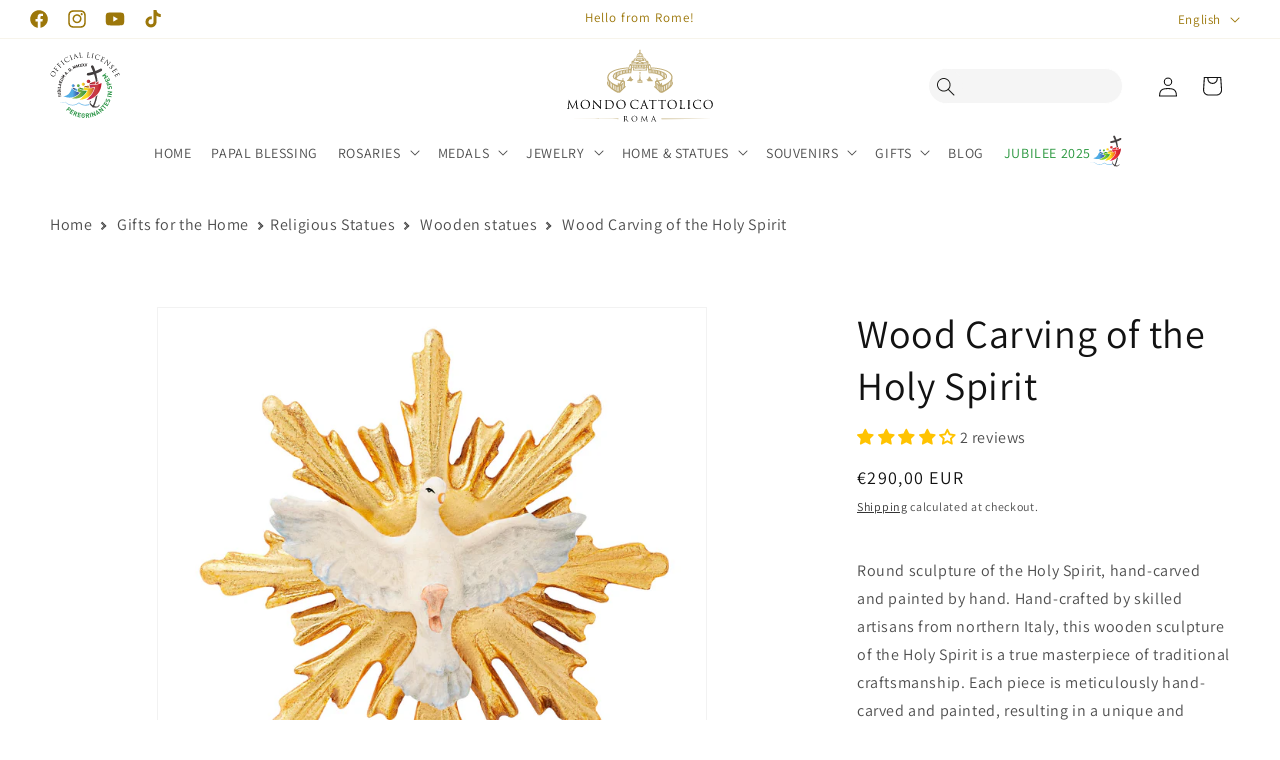

--- FILE ---
content_type: text/css
request_url: https://www.mondocattolico.com/cdn/shop/t/37/assets/magecloud.css?v=78502389597051136561764870721
body_size: 2435
content:
.header__inline-menu.header__inline-menu-logo{display:grid;grid-template-columns:1fr 90px 1fr;column-gap:5px;width:100%;align-items:center}.header__inline-menu-logo .header__menu-item{padding:1rem}.header__inline-menu-logo summary.list-menu__item{padding-right:2.2rem}.mg-header-nav--left{justify-content:flex-end!important;flex-wrap:nowrap}.mg-header-nav--right{justify-content:start!important;flex-wrap:nowrap}.mg-header-nav__logo-wrap{position:relative}.shopify-section-header-hidden .mg-header-nav__logo{opacity:0;visibility:hidden;transform:translateY(-100%)}.mg-header-nav__logo{position:absolute;transform:translateY(-54%);transition:all .2s ease-in-out}.mg-header-nav__logo .header__heading-link{padding:0}@media screen and (min-width: 990px){.header--has-menu:not(.header--middle-left){padding-bottom:0}}@media screen and (max-width: 1200px){.header__inline-menu.header__inline-menu-logo .header__menu-item{font-size:1.1rem;padding:.8rem}.header__inline-menu.header__inline-menu-logo summary.list-menu__item.header__menu-item{padding-right:2rem}.header__inline-menu.header__inline-menu-logo summary .icon-caret{height:.4rem}}.mg-search-full .field:after,.mg-search-full .field:before,.mg-search-full .field:hover:after,.mg-search-full .search__input,.mg-search-full .predictive-search{border-radius:5px}.mg-search-full .predictive-search{margin-top:3px;border-top-width:var(--popup-border-width);border-top-style:solid;border-top-color:rgba(var(--color-foreground),var(--popup-border-opacity))}.mg-search-full .field__input{height:4rem}@media screen and (max-width: 989px){.header__inline-menu.header__inline-menu-logo{display:none}.hide-mobile{display:none!important}}@media screen and (min-width: 990px){.visually-hidden_desktop{position:absolute;width:1px;height:1px;margin:-1px;border:0;padding:0;white-space:nowrap;clip-path:inset(100%);clip:rect(0 0 0 0);overflow:hidden}.hide-desktop{display:none!important}}.slideshow__text-wrapper.banner__content{z-index:1}.slideshow__controls.slider-controls-absolute{position:absolute;z-index:2;width:calc(100% - 10rem);bottom:0;background-color:#ffffffb3}@media screen and (max-width: 750px){.slideshow__controls.slider-controls-absolute{width:calc(100% - 3rem)}.slideshow__controls.slider-controls-absolute_full,.slideshow__controls.slider-controls-absolute,.slideshow__controls.slider-controls-absolute_full .slider-button,.slideshow__controls.slider-controls-absolute .slider-button{max-height:35px}}.slideshow__controls.slider-controls-absolute_full{position:absolute;z-index:2;width:100%;bottom:0;background-color:#ffffffb3}.js-slider-slick .slick-prev,.js-slider-slick .slick-next{top:37%}.js-slider-slick .slick-prev:before{content:"\2039";color:rgba(var(--color-foreground),.75);font-size:30px}.js-slider-slick .card-wrapper{padding:0 calc(var(--grid-desktop-horizontal-spacing) / 2)}.js-slider-slick .slick-next:before{content:"\203a";color:rgba(var(--color-foreground),.75);font-size:30px}.glider-next,.glider-prev{background-color:transparent}.glider-prev:before{content:"\2039";color:rgba(var(--color-foreground),.75);font-size:30px}.glider-next:before{content:"\203a";color:rgba(var(--color-foreground),.75);font-size:30px}slider-component .glider-prev{left:25px}slider-component .glider-next{right:25px}@media screen and (max-width: 767px){slider-component .glider-prev,slider-component .glider-next{display:none}}.product-option.bundle_id{display:none}body .jdgm-all-reviews-page__title{margin-top:35px}.pdf-modal{display:none;position:fixed;top:0;left:0;width:100%;height:100%;background-color:#000c;z-index:9999;margin:0!important}.pdf-modal-content{position:absolute;max-width:100%;height:100%;margin:50px 30px;padding:0;top:0;left:0;bottom:0;right:0}.pdf-modal-close{position:absolute;top:0;right:0;font-size:40px;color:#ccc;border:none;background-color:transparent;cursor:pointer}.pdf-modal-close svg{fill:#fff;width:40px;height:40px}.pdf-iframe{width:100%;left:50%;transform:translate(-50%);position:absolute;top:0;bottom:0;height:89vh;margin:0 auto;max-width:1100px}.jdgm-verified-badge{height:150px}.cart__note_icon{display:flex;width:35px;height:35px}.cart__note-date{font-size:14px;line-height:120%;margin:0;padding-top:40px}@media screen and (min-width: 750px){.cart__footer .cart__note-wrap{width:40rem}}body .smartbanner__icon{width:50px;height:50px;background-size:50px 50px;top:7px}body .smartbanner{height:60px}body .smartbanner__info{top:5px;height:54px}body .smartbanner__info__description{padding-top:0}body .smartbanner__button{font-size:16px;top:18px}.ly-switcher-wrapper.fixed.bottom_right,.ly-switcher-wrapper.absolute.bottom_right{display:none}.list-social__app.footer__list-social{width:100%}.footer__content-top{padding-bottom:2rem}.footer-block__newsletter{order:-3}.footer__follow-on-shop{order:-1}.footer__list-social:not(.list-social__app){order:-2}.list-social__app .list-social__link{padding:5px 8px}.list-social__app .list-social__item:last-of-type .list-social__link{padding-right:0}.product-popup-modal__opener{width:100%;margin:5px 0!important}.product-popup-modal__button{width:100%;display:flex;align-items:center;gap:5px}body .banner:after,body .banner__media:after{z-index:0}body .ly-is-dropup .ly-custom-dropdown-list{bottom:auto}@media screen and (min-width: 750px){body .footer-block--newsletter{flex-wrap:wrap}}.h2-look{font-size:calc(var(--font-heading-scale) * 1.8rem);display:block;margin-bottom:2rem}.footer-selector-title{display:block;margin-top:10px}.header-localization .localization-form__select.link:focus-visible{outline:none;outline-offset:unset;box-shadow:none}@media screen and (max-width: 989px){.localization-wrapper{position:absolute;right:5px;top:0;background:rgb(var(--color-background));z-index:3}.collection-hero__description{display:none}.collection-desc-mobile{margin-top:30px;margin-bottom:30px}}.alt-logo-header{grid-area:left-icons}@media screen and (min-width: 990px){.alt-logo-header{width:70px;margin-top:10px}}@media screen and (max-width: 749px){.collection-desc-mobile{padding:0 1.5rem}.mobile-search-wrap{padding:0 1.5rem 1.5rem}}@media only screen and (min-width: 750px) and (max-width: 990px){.collection-desc-mobile{padding:0 5rem}.mobile-search-wrap{padding:0 5rem 5rem}}@media screen and (max-width: 989px){.alt-logo-header-ab{position:absolute;width:30px;margin-left:25px;margin-top:5px}.alt-logo-header{display:none}.header__search{display:none!important}.mobile-search-field:after{box-shadow:unset!important}.mobile-search-field:before{box-shadow:unset!important;border:1px solid white;border-radius:100px}.mobile-search-input{background-color:#f5f5f5}.mobile-search-field label{margin-left:20px}}@media screen and (min-width: 990px){.alt-logo-header-ab,.mobile-search-wrap,.menu-item-jubilee-2025,.collection-desc-mobile{display:none}}.collection-desc-mobile p{font-size:12px;font-style:normal;font-weight:400;line-height:normal}.col-desc-mob-title{display:block;font-size:26px;font-style:normal;font-weight:400;line-height:normal;margin-bottom:20px}.header>.header__search{grid-area:icons;justify-self:center}.search-input-right-wrap{display:block;margin-top:4px}.search-input-right{border-radius:24px;border:1px solid white;background-color:#f5f5f5;padding:10px 0 9px 2px;width:190px;text-decoration:none}input[type=search]::-webkit-search-decoration,input[type=search]::-webkit-search-cancel-button,input[type=search]::-webkit-search-results-button,input[type=search]::-webkit-search-results-decoration{-webkit-appearance:none}.search-input-right:hover{background-color:#e4e4e4}.search-input-right::placeholder{padding-left:35px;font-size:1.6rem;font-family:var(--font-body-family),serif;letter-spacing:.06rem;z-index:10}.search-input-icon{position:absolute;top:5px;padding:5px;border-radius:24px;background-color:#f5f5f5}.search-input-icon:hover{background-color:#c8c8c8}@media screen and (max-width: 989px){.predictive-search__item{padding:.4rem 2rem!important}#HeaderDrawer-jubilee-2025{padding:0 3rem}.search-input-right::placeholder{padding-left:10px}}.jubilee-color{color:#27963c}@media screen and (min-width: 990px){.header__search{margin-right:50px}.jubilee-2025-logo-wrap{position:relative}.jubilee-2025-logo-wrap svg{position:relative;margin-left:-5px}.jubilee-position{margin-top:-13px}.list-menu__item{padding:1.1rem 1rem 0}.header__menu-item .icon-caret{top:unset}.menu-drawer__menu-item svg{display:none}}.ppb-area::placeholder{opacity:1!important;color:#a6a6a6}.search-input-wrap:after,.search-input-wrap:hover.search-input-wrap:after,.mobile-search-input{border-radius:100px!important;box-shadow:unset!important;border:1px solid white}.search-input-wrap:before{border-radius:100px;box-shadow:unset!important}.search-input-custom:focus{box-shadow:unset!important;border-radius:100px}.search-input-custom{background-color:#f5f5f5;border-radius:100px;padding-left:40px!important}.search__button .icon{z-index:2}.search-button-custom{right:700px!important}.search-button-custom:focus{display:none}div.search-modal__content.search-modal__content-bottom>predictive-search>form>div.field.search-input-wrap>label{margin-left:20px}.mobile-search-wrap{background-color:#fff}.ppb-area::placeholder{opacity:1!important}.mobile-search-field{position:relative;cursor:pointer;scroll-margin-top:10px}#lens-icon{position:absolute;left:12px;top:50%;transform:translateY(-50%);z-index:2;width:2.4rem}.search__input{padding-left:40px!important}.footer-block--menu .accordion-icon{transition:transform .3s ease;width:16px;height:16px;display:flex;align-items:center;justify-content:center;font-weight:400}.footer-block--menu .accordion-icon:before{content:"";width:16px;height:16px;background-image:url('data:image/svg+xml;utf8,<svg viewBox="0 0 24 24" fill="none" xmlns="http://www.w3.org/2000/svg"><path d="M1.875 7.438 12 17.563 22.125 7.438" stroke="%23c7c7c7" stroke-width="2.75"></path></svg>');background-repeat:no-repeat;background-position:center;background-size:contain;display:block;transform:rotate(0);transition:transform .3s ease}.footer-block--menu .accordion-icon.open:before{transform:rotate(180deg)}@media screen and (max-width: 768px){.footer-block--menu{border-bottom:1px solid #dddddd;padding:0!important;margin:0!important}.footer-block--menu:last-child{border-bottom:none!important}.footer-block--menu .footer-block__heading{display:flex!important;justify-content:space-between!important;align-items:center!important;cursor:pointer!important;padding:16px 0!important;margin:0!important;transition:color .3s ease;position:relative;font-weight:500}.footer-block--menu .footer-block__details-content{max-height:0!important;overflow:hidden!important;transition:max-height .4s ease!important;padding-bottom:0!important;margin-bottom:0!important}.footer-block--menu .footer-block__details-content.open{max-height:500px!important;padding-bottom:16px!important}.footer-block:not(.footer-block--menu)+.footer-block:not(.footer-block--menu){border-top:1px solid #dddddd;padding-top:16px}.footer-block__details-content .list-menu__item--link{padding:.5rem 0!important}}@media screen and (min-width: 769px){.footer-block--menu .accordion-icon{display:none!important}.footer-block--menu .footer-block__details-content{max-height:none!important;overflow:visible!important}.footer-block--menu{border-bottom:none!important}}#jm-badge-wrapper{margin-top:30px}.variant-accordion{border-top:1px solid #e5e5e5;border-bottom:1px solid #e5e5e5}.variant-accordion__header{display:flex;justify-content:space-between;align-items:center;padding:15px 0;background:transparent;cursor:pointer;border:none;width:100%;text-align:left;transition:all .2s ease}.one-variant-title{max-width:100%!important;text-transform:uppercase}.variant-accordion__title{display:flex;align-items:center;gap:12px;font-size:16px;font-weight:500;color:#333}.variant-accordion__icon{transition:transform .3s ease;width:10px;height:10px;color:#666}.variant-accordion.is-open .variant-accordion__icon{transform:rotate(180deg)}.variant-accordion__content{overflow:hidden;transition:max-height .3s ease-out;max-height:0;line-height:normal}.variant-accordion.is-open .variant-accordion__content{max-height:1000px;transition:max-height .4s ease-in}.variant-option:last-child{margin-bottom:0;padding-bottom:15px}.variant-option__name{font-weight:600;margin-bottom:4px;color:#333;font-size:14px}.variant-option__values{color:#666;font-size:14px;line-height:1.4}.variant-option__value{display:inline}@media (min-width: 768px){.variant-accordion--desktop-open .variant-accordion__content{max-height:1000px}.variant-accordion--desktop-open .variant-accordion__icon{transform:rotate(180deg)}.variant-accordion--desktop-open:not(.is-open) .variant-accordion__content{max-height:0}.variant-accordion--desktop-open:not(.is-open) .variant-accordion__icon{transform:rotate(0)}}@media (max-width: 767px){.variant-accordion__content{max-height:0}.variant-accordion.is-open .variant-accordion__content{max-height:1000px}}.variant-list-bullet{font-size:20px;margin:0 5px;font-weight:700}#ProductPopup-variant_picker{margin-top:-15px}
/*# sourceMappingURL=/cdn/shop/t/37/assets/magecloud.css.map?v=78502389597051136561764870721 */


--- FILE ---
content_type: text/css
request_url: https://www.mondocattolico.com/cdn/shop/t/37/assets/langify-flags.css?v=46376064583014997001713302211
body_size: -252
content:
.ly-flag-icon-en {
background-image: url("data:image/svg+xml,%3Csvg xmlns='http://www.w3.org/2000/svg' viewBox='0 0 640 480'%3E%3Cpath fill='%23012169' d='M0 0h640v480H0z'/%3E%3Cpath fill='%23FFF' d='m75 0 244 181L562 0h78v62L400 241l240 178v61h-80L320 301 81 480H0v-60l239-178L0 64V0h75z'/%3E%3Cpath fill='%23C8102E' d='m424 281 216 159v40L369 281h55zm-184 20 6 35L54 480H0l240-179zM640 0v3L391 191l2-44L590 0h50zM0 0l239 176h-60L0 42V0z'/%3E%3Cpath fill='%23FFF' d='M241 0v480h160V0H241zM0 160v160h640V160H0z'/%3E%3Cpath fill='%23C8102E' d='M0 193v96h640v-96H0zM273 0v480h96V0h-96z'/%3E%3C/svg%3E");
}
.ly-flag-icon-it {
background-image: url("data:image/svg+xml,%3Csvg xmlns='http://www.w3.org/2000/svg' viewBox='0 0 640 480'%3E%3Cg fill-rule='evenodd' stroke-width='1pt'%3E%3Cpath fill='%23fff' d='M0 0h640v480H0z'/%3E%3Cpath fill='%23009246' d='M0 0h213.3v480H0z'/%3E%3Cpath fill='%23ce2b37' d='M426.7 0H640v480H426.7z'/%3E%3C/g%3E%3C/svg%3E");

}
.ly-flag-icon-es {
background-image: url("data:image/svg+xml,%3Csvg xmlns='http://www.w3.org/2000/svg' viewBox='0 0 70 44.8' version='1.0'%3E%3Cpath style='fill:%23c60b1e' d='M.354 33.943h70v11.2h-70z' transform='translate(-.354 -.343)'/%3E%3Cpath style='fill:%23ffc400' d='M.354 11.543h70v22.4h-70z' transform='translate(-.354 -.343)'/%3E%3Cpath style='fill:%23c60b1e' d='M.354.343h70v11.2h-70z' transform='translate(-.354 -.343)'/%3E%3C/svg%3E");
}

--- FILE ---
content_type: text/javascript
request_url: https://www.mondocattolico.com/cdn/shop/files/pandectes-rules.js?v=12928198265011091151
body_size: 5492
content:
window.PandectesRulesSettings={"store":{"id":62779916543,"adminMode":false,"headless":false,"storefrontRootDomain":"","checkoutRootDomain":"","storefrontAccessToken":""},"banner":{"revokableTrigger":false,"cookiesBlockedByDefault":"-1","hybridStrict":true,"isActive":true},"geolocation":{"brOnly":false,"caOnly":false,"chOnly":false,"euOnly":false,"jpOnly":false,"thOnly":false,"zaOnly":false,"canadaOnly":false,"globalVisibility":true},"blocker":{"isActive":false,"googleConsentMode":{"isActive":true,"id":"","analyticsId":"","adwordsId":"","adStorageCategory":4,"analyticsStorageCategory":2,"functionalityStorageCategory":1,"personalizationStorageCategory":1,"securityStorageCategory":0,"customEvent":false,"redactData":false,"urlPassthrough":false,"dataLayerProperty":"dataLayer","waitForUpdate":2000,"useNativeChannel":false},"facebookPixel":{"isActive":false,"id":"","ldu":false},"microsoft":{},"rakuten":{"isActive":false,"cmp":false,"ccpa":false},"gpcIsActive":false,"klaviyoIsActive":false,"defaultBlocked":7,"patterns":{"whiteList":[],"blackList":{"1":[],"2":[],"4":[],"8":[]},"iframesWhiteList":[],"iframesBlackList":{"1":[],"2":[],"4":[],"8":[]},"beaconsWhiteList":[],"beaconsBlackList":{"1":[],"2":[],"4":[],"8":[]}}}};!function(){"use strict";window.PandectesRules=window.PandectesRules||{},window.PandectesRules.manualBlacklist={1:[],2:[],4:[]},window.PandectesRules.blacklistedIFrames={1:[],2:[],4:[]},window.PandectesRules.blacklistedCss={1:[],2:[],4:[]},window.PandectesRules.blacklistedBeacons={1:[],2:[],4:[]};var e="javascript/blocked";function t(e){return new RegExp(e.replace(/[/\\.+?$()]/g,"\\$&").replace("*","(.*)"))}var n=function(e){var t=arguments.length>1&&void 0!==arguments[1]?arguments[1]:"log";new URLSearchParams(window.location.search).get("log")&&console[t]("PandectesRules: ".concat(e))};function a(e){var t=document.createElement("script");t.async=!0,t.src=e,document.head.appendChild(t)}function r(e,t){(null==t||t>e.length)&&(t=e.length);for(var n=0,a=Array(t);n<t;n++)a[n]=e[n];return a}function o(e,t,n){return(t=function(e){var t=function(e,t){if("object"!=typeof e||!e)return e;var n=e[Symbol.toPrimitive];if(void 0!==n){var a=n.call(e,t||"default");if("object"!=typeof a)return a;throw new TypeError("@@toPrimitive must return a primitive value.")}return("string"===t?String:Number)(e)}(e,"string");return"symbol"==typeof t?t:t+""}(t))in e?Object.defineProperty(e,t,{value:n,enumerable:!0,configurable:!0,writable:!0}):e[t]=n,e}function i(e,t){var n=Object.keys(e);if(Object.getOwnPropertySymbols){var a=Object.getOwnPropertySymbols(e);t&&(a=a.filter((function(t){return Object.getOwnPropertyDescriptor(e,t).enumerable}))),n.push.apply(n,a)}return n}function s(e){for(var t=1;t<arguments.length;t++){var n=null!=arguments[t]?arguments[t]:{};t%2?i(Object(n),!0).forEach((function(t){o(e,t,n[t])})):Object.getOwnPropertyDescriptors?Object.defineProperties(e,Object.getOwnPropertyDescriptors(n)):i(Object(n)).forEach((function(t){Object.defineProperty(e,t,Object.getOwnPropertyDescriptor(n,t))}))}return e}function c(e,t){return function(e){if(Array.isArray(e))return e}(e)||function(e,t){var n=null==e?null:"undefined"!=typeof Symbol&&e[Symbol.iterator]||e["@@iterator"];if(null!=n){var a,r,o,i,s=[],c=!0,l=!1;try{if(o=(n=n.call(e)).next,0===t){if(Object(n)!==n)return;c=!1}else for(;!(c=(a=o.call(n)).done)&&(s.push(a.value),s.length!==t);c=!0);}catch(e){l=!0,r=e}finally{try{if(!c&&null!=n.return&&(i=n.return(),Object(i)!==i))return}finally{if(l)throw r}}return s}}(e,t)||d(e,t)||function(){throw new TypeError("Invalid attempt to destructure non-iterable instance.\nIn order to be iterable, non-array objects must have a [Symbol.iterator]() method.")}()}function l(e){return function(e){if(Array.isArray(e))return r(e)}(e)||function(e){if("undefined"!=typeof Symbol&&null!=e[Symbol.iterator]||null!=e["@@iterator"])return Array.from(e)}(e)||d(e)||function(){throw new TypeError("Invalid attempt to spread non-iterable instance.\nIn order to be iterable, non-array objects must have a [Symbol.iterator]() method.")}()}function d(e,t){if(e){if("string"==typeof e)return r(e,t);var n={}.toString.call(e).slice(8,-1);return"Object"===n&&e.constructor&&(n=e.constructor.name),"Map"===n||"Set"===n?Array.from(e):"Arguments"===n||/^(?:Ui|I)nt(?:8|16|32)(?:Clamped)?Array$/.test(n)?r(e,t):void 0}}var u=window.PandectesRulesSettings||window.PandectesSettings,f=!(void 0===window.dataLayer||!Array.isArray(window.dataLayer)||!window.dataLayer.some((function(e){return"pandectes_full_scan"===e.event}))),g=function(){var e,t=arguments.length>0&&void 0!==arguments[0]?arguments[0]:"_pandectes_gdpr",n=("; "+document.cookie).split("; "+t+"=");if(n.length<2)e={};else{var a=n.pop().split(";");e=window.atob(a.shift())}var r=function(e){try{return JSON.parse(e)}catch(e){return!1}}(e);return!1!==r?r:e}(),p=u.banner.isActive,h=u.blocker,y=h.defaultBlocked,v=h.patterns,w=g&&null!==g.preferences&&void 0!==g.preferences?g.preferences:null,m=f?0:p?null===w?y:w:0,b={1:!(1&m),2:!(2&m),4:!(4&m)},k=v.blackList,_=v.whiteList,S=v.iframesBlackList,L=v.iframesWhiteList,A=v.beaconsBlackList,C=v.beaconsWhiteList,P={blackList:[],whiteList:[],iframesBlackList:{1:[],2:[],4:[],8:[]},iframesWhiteList:[],beaconsBlackList:{1:[],2:[],4:[],8:[]},beaconsWhiteList:[]};[1,2,4].map((function(e){var n;b[e]||((n=P.blackList).push.apply(n,l(k[e].length?k[e].map(t):[])),P.iframesBlackList[e]=S[e].length?S[e].map(t):[],P.beaconsBlackList[e]=A[e].length?A[e].map(t):[])})),P.whiteList=_.length?_.map(t):[],P.iframesWhiteList=L.length?L.map(t):[],P.beaconsWhiteList=C.length?C.map(t):[];var E={scripts:[],iframes:{1:[],2:[],4:[]},beacons:{1:[],2:[],4:[]},css:{1:[],2:[],4:[]}},O=function(t,n){return t&&(!n||n!==e)&&(!P.blackList||P.blackList.some((function(e){return e.test(t)})))&&(!P.whiteList||P.whiteList.every((function(e){return!e.test(t)})))},T=function(e,t){var n=P.iframesBlackList[t],a=P.iframesWhiteList;return e&&(!n||n.some((function(t){return t.test(e)})))&&(!a||a.every((function(t){return!t.test(e)})))},B=function(e,t){var n=P.beaconsBlackList[t],a=P.beaconsWhiteList;return e&&(!n||n.some((function(t){return t.test(e)})))&&(!a||a.every((function(t){return!t.test(e)})))},I=new MutationObserver((function(e){for(var t=0;t<e.length;t++)for(var n=e[t].addedNodes,a=0;a<n.length;a++){var r=n[a],o=r.dataset&&r.dataset.cookiecategory;if(1===r.nodeType&&"LINK"===r.tagName){var i=r.dataset&&r.dataset.href;if(i&&o)switch(o){case"functionality":case"C0001":E.css[1].push(i);break;case"performance":case"C0002":E.css[2].push(i);break;case"targeting":case"C0003":E.css[4].push(i)}}}})),j=new MutationObserver((function(t){for(var a=0;a<t.length;a++)for(var r=t[a].addedNodes,o=function(){var t=r[i],a=t.src||t.dataset&&t.dataset.src,o=t.dataset&&t.dataset.cookiecategory;if(1===t.nodeType&&"IFRAME"===t.tagName){if(a){var s=!1;T(a,1)||"functionality"===o||"C0001"===o?(s=!0,E.iframes[1].push(a)):T(a,2)||"performance"===o||"C0002"===o?(s=!0,E.iframes[2].push(a)):(T(a,4)||"targeting"===o||"C0003"===o)&&(s=!0,E.iframes[4].push(a)),s&&(t.removeAttribute("src"),t.setAttribute("data-src",a))}}else if(1===t.nodeType&&"IMG"===t.tagName){if(a){var c=!1;B(a,1)?(c=!0,E.beacons[1].push(a)):B(a,2)?(c=!0,E.beacons[2].push(a)):B(a,4)&&(c=!0,E.beacons[4].push(a)),c&&(t.removeAttribute("src"),t.setAttribute("data-src",a))}}else if(1===t.nodeType&&"SCRIPT"===t.tagName){var l=t.type,d=!1;if(O(a,l)?(n("rule blocked: ".concat(a)),d=!0):a&&o?n("manually blocked @ ".concat(o,": ").concat(a)):o&&n("manually blocked @ ".concat(o,": inline code")),d){E.scripts.push([t,l]),t.type=e;var u=function(n){t.getAttribute("type")===e&&n.preventDefault(),t.removeEventListener("beforescriptexecute",u)};t.addEventListener("beforescriptexecute",u),t.parentElement&&t.parentElement.removeChild(t)}}},i=0;i<r.length;i++)o()})),R=document.createElement,U={src:Object.getOwnPropertyDescriptor(HTMLScriptElement.prototype,"src"),type:Object.getOwnPropertyDescriptor(HTMLScriptElement.prototype,"type")};window.PandectesRules.unblockCss=function(e){var t=E.css[e]||[];t.length&&n("Unblocking CSS for ".concat(e)),t.forEach((function(e){var t=document.querySelector('link[data-href^="'.concat(e,'"]'));t.removeAttribute("data-href"),t.href=e})),E.css[e]=[]},window.PandectesRules.unblockIFrames=function(e){var t=E.iframes[e]||[];t.length&&n("Unblocking IFrames for ".concat(e)),P.iframesBlackList[e]=[],t.forEach((function(e){var t=document.querySelector('iframe[data-src^="'.concat(e,'"]'));t.removeAttribute("data-src"),t.src=e})),E.iframes[e]=[]},window.PandectesRules.unblockBeacons=function(e){var t=E.beacons[e]||[];t.length&&n("Unblocking Beacons for ".concat(e)),P.beaconsBlackList[e]=[],t.forEach((function(e){var t=document.querySelector('img[data-src^="'.concat(e,'"]'));t.removeAttribute("data-src"),t.src=e})),E.beacons[e]=[]},window.PandectesRules.unblockInlineScripts=function(e){var t=1===e?"functionality":2===e?"performance":"targeting",a=document.querySelectorAll('script[type="javascript/blocked"][data-cookiecategory="'.concat(t,'"]'));n("unblockInlineScripts: ".concat(a.length," in ").concat(t)),a.forEach((function(e){var t=document.createElement("script");t.type="text/javascript",e.hasAttribute("src")?t.src=e.getAttribute("src"):t.textContent=e.textContent,document.head.appendChild(t),e.parentNode.removeChild(e)}))},window.PandectesRules.unblockInlineCss=function(e){var t=1===e?"functionality":2===e?"performance":"targeting",a=document.querySelectorAll('link[data-cookiecategory="'.concat(t,'"]'));n("unblockInlineCss: ".concat(a.length," in ").concat(t)),a.forEach((function(e){e.href=e.getAttribute("data-href")}))},window.PandectesRules.unblock=function(e){e.length<1?(P.blackList=[],P.whiteList=[],P.iframesBlackList=[],P.iframesWhiteList=[]):(P.blackList&&(P.blackList=P.blackList.filter((function(t){return e.every((function(e){return"string"==typeof e?!t.test(e):e instanceof RegExp?t.toString()!==e.toString():void 0}))}))),P.whiteList&&(P.whiteList=[].concat(l(P.whiteList),l(e.map((function(e){if("string"==typeof e){var n=".*"+t(e)+".*";if(P.whiteList.every((function(e){return e.toString()!==n.toString()})))return new RegExp(n)}else if(e instanceof RegExp&&P.whiteList.every((function(t){return t.toString()!==e.toString()})))return e;return null})).filter(Boolean)))));var a=0;l(E.scripts).forEach((function(e,t){var n=c(e,2),r=n[0],o=n[1];if(function(e){var t=e.getAttribute("src");return P.blackList&&P.blackList.every((function(e){return!e.test(t)}))||P.whiteList&&P.whiteList.some((function(e){return e.test(t)}))}(r)){for(var i=document.createElement("script"),s=0;s<r.attributes.length;s++){var l=r.attributes[s];"src"!==l.name&&"type"!==l.name&&i.setAttribute(l.name,r.attributes[s].value)}i.setAttribute("src",r.src),i.setAttribute("type",o||"application/javascript"),document.head.appendChild(i),E.scripts.splice(t-a,1),a++}})),0==P.blackList.length&&0===P.iframesBlackList[1].length&&0===P.iframesBlackList[2].length&&0===P.iframesBlackList[4].length&&0===P.beaconsBlackList[1].length&&0===P.beaconsBlackList[2].length&&0===P.beaconsBlackList[4].length&&(n("Disconnecting observers"),j.disconnect(),I.disconnect())};var D=u.store,N=D.adminMode,M=D.headless,z=D.storefrontRootDomain,x=D.checkoutRootDomain,F=D.storefrontAccessToken,q=u.banner.isActive,W=u.blocker.defaultBlocked;q&&function(e){if(window.Shopify&&window.Shopify.customerPrivacy)e();else{var t=null;window.Shopify&&window.Shopify.loadFeatures&&window.Shopify.trackingConsent?e():t=setInterval((function(){window.Shopify&&window.Shopify.loadFeatures&&(clearInterval(t),window.Shopify.loadFeatures([{name:"consent-tracking-api",version:"0.1"}],(function(t){t?n("Shopify.customerPrivacy API - failed to load"):(n("shouldShowBanner() -> ".concat(window.Shopify.trackingConsent.shouldShowBanner()," | saleOfDataRegion() -> ").concat(window.Shopify.trackingConsent.saleOfDataRegion())),e())})))}),10)}}((function(){!function(){var e=window.Shopify.trackingConsent;if(!1!==e.shouldShowBanner()||null!==w||7!==W)try{var t=N&&!(window.Shopify&&window.Shopify.AdminBarInjector),a={preferences:!(1&m)||f||t,analytics:!(2&m)||f||t,marketing:!(4&m)||f||t};M&&(a.headlessStorefront=!0,a.storefrontRootDomain=null!=z&&z.length?z:window.location.hostname,a.checkoutRootDomain=null!=x&&x.length?x:"checkout.".concat(window.location.hostname),a.storefrontAccessToken=null!=F&&F.length?F:""),e.firstPartyMarketingAllowed()===a.marketing&&e.analyticsProcessingAllowed()===a.analytics&&e.preferencesProcessingAllowed()===a.preferences||e.setTrackingConsent(a,(function(e){e&&e.error?n("Shopify.customerPrivacy API - failed to setTrackingConsent"):n("setTrackingConsent(".concat(JSON.stringify(a),")"))}))}catch(e){n("Shopify.customerPrivacy API - exception")}}(),function(){if(M){var e=window.Shopify.trackingConsent,t=e.currentVisitorConsent();if(navigator.globalPrivacyControl&&""===t.sale_of_data){var a={sale_of_data:!1,headlessStorefront:!0};a.storefrontRootDomain=null!=z&&z.length?z:window.location.hostname,a.checkoutRootDomain=null!=x&&x.length?x:"checkout.".concat(window.location.hostname),a.storefrontAccessToken=null!=F&&F.length?F:"",e.setTrackingConsent(a,(function(e){e&&e.error?n("Shopify.customerPrivacy API - failed to setTrackingConsent({".concat(JSON.stringify(a),")")):n("setTrackingConsent(".concat(JSON.stringify(a),")"))}))}}}()}));var H=["AT","BE","BG","HR","CY","CZ","DK","EE","FI","FR","DE","GR","HU","IE","IT","LV","LT","LU","MT","NL","PL","PT","RO","SK","SI","ES","SE","GB","LI","NO","IS"],J="[Pandectes :: Google Consent Mode debug]:";function G(){var e=arguments.length<=0?void 0:arguments[0],t=arguments.length<=1?void 0:arguments[1],n=arguments.length<=2?void 0:arguments[2];if("consent"!==e)return"config"===e?"config":void 0;var a=n.ad_storage,r=n.ad_user_data,o=n.ad_personalization,i=n.functionality_storage,s=n.analytics_storage,c=n.personalization_storage,l={Command:e,Mode:t,ad_storage:a,ad_user_data:r,ad_personalization:o,functionality_storage:i,analytics_storage:s,personalization_storage:c,security_storage:n.security_storage};return console.table(l),"default"===t&&("denied"===a&&"denied"===r&&"denied"===o&&"denied"===i&&"denied"===s&&"denied"===c||console.warn("".concat(J,' all types in a "default" command should be set to "denied" except for security_storage that should be set to "granted"'))),t}var V=!1,K=!1;function Z(e){e&&("default"===e?(V=!0,K&&console.warn("".concat(J,' "default" command was sent but there was already an "update" command before it.'))):"update"===e?(K=!0,V||console.warn("".concat(J,' "update" command was sent but there was no "default" command before it.'))):"config"===e&&(V||console.warn("".concat(J,' a tag read consent state before a "default" command was sent.'))))}var $=u.banner,Y=$.isActive,X=$.hybridStrict,Q=u.geolocation,ee=Q.caOnly,te=void 0!==ee&&ee,ne=Q.euOnly,ae=void 0!==ne&&ne,re=Q.brOnly,oe=void 0!==re&&re,ie=Q.jpOnly,se=void 0!==ie&&ie,ce=Q.thOnly,le=void 0!==ce&&ce,de=Q.chOnly,ue=void 0!==de&&de,fe=Q.zaOnly,ge=void 0!==fe&&fe,pe=Q.canadaOnly,he=void 0!==pe&&pe,ye=Q.globalVisibility,ve=void 0===ye||ye,we=u.blocker,me=we.defaultBlocked,be=void 0===me?7:me,ke=we.googleConsentMode,_e=ke.isActive;ke.customEvent;var Se=ke.id,Le=void 0===Se?"":Se,Ae=ke.analyticsId,Ce=void 0===Ae?"":Ae,Pe=ke.adwordsId,Ee=void 0===Pe?"":Pe,Oe=ke.redactData,Te=ke.urlPassthrough,Be=ke.adStorageCategory,Ie=ke.analyticsStorageCategory,je=ke.functionalityStorageCategory,Re=ke.personalizationStorageCategory,Ue=ke.securityStorageCategory,De=ke.dataLayerProperty,Ne=void 0===De?"dataLayer":De,Me=ke.waitForUpdate,ze=void 0===Me?0:Me,xe=ke.useNativeChannel,Fe=void 0!==xe&&xe,qe=ke.debugMode,We=void 0!==qe&&qe;function He(){window[Ne].push(arguments)}window[Ne]=window[Ne]||[];var Je,Ge={hasInitialized:!1,useNativeChannel:!1,ads_data_redaction:!1,url_passthrough:!1,data_layer_property:"dataLayer",storage:{ad_storage:"granted",ad_user_data:"granted",ad_personalization:"granted",analytics_storage:"granted",functionality_storage:"granted",personalization_storage:"granted",security_storage:"granted"}};if(Y&&_e){We&&(Je=Ne||"dataLayer",window[Je].forEach((function(e){Z(G.apply(void 0,l(e)))})),window[Je].push=function(){for(var e=arguments.length,t=new Array(e),n=0;n<e;n++)t[n]=arguments[n];return Z(G.apply(void 0,l(t[0]))),Array.prototype.push.apply(this,t)});var Ve=0===(be&Be)?"granted":"denied",Ke=0===(be&Ie)?"granted":"denied",Ze=0===(be&je)?"granted":"denied",$e=0===(be&Re)?"granted":"denied",Ye=0===(be&Ue)?"granted":"denied";Ge.hasInitialized=!0,Ge.useNativeChannel=Fe,Ge.url_passthrough=Te,Ge.ads_data_redaction="denied"===Ve&&Oe,Ge.storage.ad_storage=Ve,Ge.storage.ad_user_data=Ve,Ge.storage.ad_personalization=Ve,Ge.storage.analytics_storage=Ke,Ge.storage.functionality_storage=Ze,Ge.storage.personalization_storage=$e,Ge.storage.security_storage=Ye,Ge.data_layer_property=Ne||"dataLayer",He("set","developer_id.dMTZkMj",!0),Ge.ads_data_redaction&&He("set","ads_data_redaction",Ge.ads_data_redaction),Ge.url_passthrough&&He("set","url_passthrough",Ge.url_passthrough),function(){var e=m!==be?{wait_for_update:ze||500}:ze?{wait_for_update:ze}:{};ve&&!X?He("consent","default",s(s({},Ge.storage),e)):(He("consent","default",s(s(s({},Ge.storage),e),{},{region:[].concat(l(ae||X?H:[]),l(te&&!X?["US-CA","US-VA","US-CT","US-UT","US-CO","US-MT","US-TX","US-OR","US-IA","US-NE","US-NH","US-DE","US-NJ","US-TN","US-MN"]:[]),l(oe&&!X?["BR"]:[]),l(se&&!X?["JP"]:[]),l(he&&!X?["CA"]:[]),l(le&&!X?["TH"]:[]),l(ue&&!X?["CH"]:[]),l(ge&&!X?["ZA"]:[]))})),He("consent","default",{ad_storage:"granted",ad_user_data:"granted",ad_personalization:"granted",analytics_storage:"granted",functionality_storage:"granted",personalization_storage:"granted",security_storage:"granted"}));if(null!==w){var t=0===(m&Be)?"granted":"denied",n=0===(m&Ie)?"granted":"denied",r=0===(m&je)?"granted":"denied",o=0===(m&Re)?"granted":"denied",i=0===(m&Ue)?"granted":"denied";Ge.storage.ad_storage=t,Ge.storage.ad_user_data=t,Ge.storage.ad_personalization=t,Ge.storage.analytics_storage=n,Ge.storage.functionality_storage=r,Ge.storage.personalization_storage=o,Ge.storage.security_storage=i,He("consent","update",Ge.storage)}He("js",new Date);var c="https://www.googletagmanager.com";if(Le.length){var d=Le.split(",");window[Ge.data_layer_property].push({"gtm.start":(new Date).getTime(),event:"gtm.js"});for(var u=0;u<d.length;u++){var f="dataLayer"!==Ge.data_layer_property?"&l=".concat(Ge.data_layer_property):"";a("".concat(c,"/gtm.js?id=").concat(d[u].trim()).concat(f))}}if(Ce.length)for(var g=Ce.split(","),p=0;p<g.length;p++){var h=g[p].trim();h.length&&(a("".concat(c,"/gtag/js?id=").concat(h)),He("config",h,{send_page_view:!1}))}if(Ee.length)for(var y=Ee.split(","),v=0;v<y.length;v++){var b=y[v].trim();b.length&&(a("".concat(c,"/gtag/js?id=").concat(b)),He("config",b,{allow_enhanced_conversions:!0}))}}()}var Xe=u.blocker,Qe=Xe.klaviyoIsActive,et=Xe.googleConsentMode.adStorageCategory;Qe&&window.addEventListener("PandectesEvent_OnConsent",(function(e){var t=e.detail.preferences;if(null!=t){var n=0===(t&et)?"granted":"denied";void 0!==window.klaviyo&&window.klaviyo.isIdentified()&&window.klaviyo.push(["identify",{ad_personalization:n,ad_user_data:n}])}})),u.banner.revokableTrigger&&(window.onload=function(){document.querySelectorAll('[href*="#reopenBanner"]').forEach((function(e){e.onclick=function(e){e.preventDefault(),window.Pandectes.fn.revokeConsent()}}))});var tt=u.banner.isActive,nt=u.blocker,at=nt.defaultBlocked,rt=void 0===at?7:at,ot=nt.microsoft,it=ot.isActive,st=ot.uetTags,ct=ot.dataLayerProperty,lt=void 0===ct?"uetq":ct,dt={hasInitialized:!1,data_layer_property:"uetq",storage:{ad_storage:"granted"}};if(tt&&it){if(function(e,t,n){var a=new Date;a.setTime(a.getTime()+24*n*60*60*1e3);var r="expires="+a.toUTCString();document.cookie="".concat(e,"=").concat(t,"; ").concat(r,"; path=/; secure; samesite=strict")}("_uetmsdns","0",365),st.length)for(var ut=st.split(","),ft=0;ft<ut.length;ft++)ut[ft].trim().length&&ht(ut[ft]);var gt=4&rt?"denied":"granted";if(dt.hasInitialized=!0,dt.storage.ad_storage=gt,window[lt]=window[lt]||[],window[lt].push("consent","default",dt.storage),null!==w){var pt=4&m?"denied":"granted";dt.storage.ad_storage=pt,window[lt].push("consent","update",dt.storage)}}function ht(e){var t=document.createElement("script");t.type="text/javascript",t.src="//bat.bing.com/bat.js",t.onload=function(){var t={ti:e,cookieFlags:"SameSite=None;Secure"};t.q=window[lt],window[lt]=new UET(t),window[lt].push("pageLoad")},document.head.appendChild(t)}window.PandectesRules.gcm=Ge;var yt=u.banner.isActive,vt=u.blocker.isActive;n("Prefs: ".concat(m," | Banner: ").concat(yt?"on":"off"," | Blocker: ").concat(vt?"on":"off"));var wt=null===w&&/\/checkouts\//.test(window.location.pathname);0!==m&&!1===f&&vt&&!wt&&(n("Blocker will execute"),document.createElement=function(){for(var t=arguments.length,n=new Array(t),a=0;a<t;a++)n[a]=arguments[a];if("script"!==n[0].toLowerCase())return R.bind?R.bind(document).apply(void 0,n):R;var r=R.bind(document).apply(void 0,n);try{Object.defineProperties(r,{src:s(s({},U.src),{},{set:function(t){O(t,r.type)&&U.type.set.call(this,e),U.src.set.call(this,t)}}),type:s(s({},U.type),{},{get:function(){var t=U.type.get.call(this);return t===e||O(this.src,t)?null:t},set:function(t){var n=O(r.src,r.type)?e:t;U.type.set.call(this,n)}})}),r.setAttribute=function(t,n){if("type"===t){var a=O(r.src,r.type)?e:n;U.type.set.call(r,a)}else"src"===t?(O(n,r.type)&&U.type.set.call(r,e),U.src.set.call(r,n)):HTMLScriptElement.prototype.setAttribute.call(r,t,n)}}catch(e){console.warn("Yett: unable to prevent script execution for script src ",r.src,".\n",'A likely cause would be because you are using a third-party browser extension that monkey patches the "document.createElement" function.')}return r},j.observe(document.documentElement,{childList:!0,subtree:!0}),I.observe(document.documentElement,{childList:!0,subtree:!0}))}();


--- FILE ---
content_type: text/javascript
request_url: https://cdn.shopify.com/extensions/019bdab3-ea80-701a-a923-c6f05f50fca1/essential-post-purchase-upsell-911/assets/cross-sell-app-block-CD_9B7as.js
body_size: -493
content:
import{z as p,u as s,O as e}from"./stylex-D4a_mvL9.js";import{A as r}from"./AppBlock-B6JRauHp.js";const l=o=>s(r,{liquidProps:o,offerType:e.CROSS_SELL});p(l,"essential-upsell-cross-sell-app-block",["upsellAppData","productPageProduct","productPageCollectionIds","cartItems","firstShopProductId","shopMoneyFormat"]);


--- FILE ---
content_type: text/javascript; charset=utf-8
request_url: https://www.mondocattolico.com/products/wood-carving-of-the-holy-spirit.js
body_size: 617
content:
{"id":8594853167448,"title":"Wood Carving of the Holy Spirit","handle":"wood-carving-of-the-holy-spirit","description":"Round sculpture of the Holy Spirit, hand-carved and painted by hand. Hand-crafted by skilled artisans from northern Italy, this wooden sculpture of the Holy Spirit is a true masterpiece of traditional craftsmanship. Each piece is meticulously hand-carved and painted, resulting in a unique and detailed work of art that will add a touch of elegance and religious significance to any space.","published_at":"2023-05-03T11:30:53+02:00","created_at":"2023-05-03T11:30:53+02:00","vendor":"MONDO CATTOLICO ROMA","type":"Statue","tags":["Catholic Easter Gifts","Holy Spirit","Wooden statues"],"price":6000,"price_min":6000,"price_max":29000,"available":true,"price_varies":true,"compare_at_price":null,"compare_at_price_min":0,"compare_at_price_max":0,"compare_at_price_varies":false,"variants":[{"id":46701770539352,"title":"13 cm (5.12 in)","option1":"13 cm (5.12 in)","option2":null,"option3":null,"sku":"11321","requires_shipping":true,"taxable":true,"featured_image":null,"available":true,"name":"Wood Carving of the Holy Spirit - 13 cm (5.12 in)","public_title":"13 cm (5.12 in)","options":["13 cm (5.12 in)"],"price":29000,"weight":100,"compare_at_price":null,"inventory_management":"shopify","barcode":"","quantity_rule":{"min":1,"max":null,"increment":1},"quantity_price_breaks":[],"requires_selling_plan":false,"selling_plan_allocations":[]},{"id":46701770572120,"title":"12 cm (4.72 in)","option1":"12 cm (4.72 in)","option2":null,"option3":null,"sku":"16955","requires_shipping":true,"taxable":true,"featured_image":null,"available":false,"name":"Wood Carving of the Holy Spirit - 12 cm (4.72 in)","public_title":"12 cm (4.72 in)","options":["12 cm (4.72 in)"],"price":16000,"weight":100,"compare_at_price":null,"inventory_management":"shopify","barcode":"","quantity_rule":{"min":1,"max":null,"increment":1},"quantity_price_breaks":[],"requires_selling_plan":false,"selling_plan_allocations":[]},{"id":46701770604888,"title":"6 cm (2.36 in)","option1":"6 cm (2.36 in)","option2":null,"option3":null,"sku":"16956","requires_shipping":true,"taxable":true,"featured_image":null,"available":false,"name":"Wood Carving of the Holy Spirit - 6 cm (2.36 in)","public_title":"6 cm (2.36 in)","options":["6 cm (2.36 in)"],"price":6000,"weight":100,"compare_at_price":null,"inventory_management":"shopify","barcode":"","quantity_rule":{"min":1,"max":null,"increment":1},"quantity_price_breaks":[],"requires_selling_plan":false,"selling_plan_allocations":[]}],"images":["\/\/cdn.shopify.com\/s\/files\/1\/0627\/7991\/6543\/files\/holy-spirit-wood-sculpture-50223395864920.jpg?v=1686153428","\/\/cdn.shopify.com\/s\/files\/1\/0627\/7991\/6543\/files\/holy-spirit-wood-sculpture-50223395635544.jpg?v=1686153421"],"featured_image":"\/\/cdn.shopify.com\/s\/files\/1\/0627\/7991\/6543\/files\/holy-spirit-wood-sculpture-50223395864920.jpg?v=1686153428","options":[{"name":"Diameter","position":1,"values":["13 cm (5.12 in)","12 cm (4.72 in)","6 cm (2.36 in)"]}],"url":"\/products\/wood-carving-of-the-holy-spirit","media":[{"alt":"MONDO CATTOLICO Statue Holy Spirit Wood Sculpture","id":43333798232408,"position":1,"preview_image":{"aspect_ratio":1.0,"height":2500,"width":2500,"src":"https:\/\/cdn.shopify.com\/s\/files\/1\/0627\/7991\/6543\/files\/holy-spirit-wood-sculpture-50223395864920.jpg?v=1686153428"},"aspect_ratio":1.0,"height":2500,"media_type":"image","src":"https:\/\/cdn.shopify.com\/s\/files\/1\/0627\/7991\/6543\/files\/holy-spirit-wood-sculpture-50223395864920.jpg?v=1686153428","width":2500},{"alt":"MONDO CATTOLICO Statue Holy Spirit Wood Sculpture","id":43333797511512,"position":2,"preview_image":{"aspect_ratio":1.0,"height":2500,"width":2500,"src":"https:\/\/cdn.shopify.com\/s\/files\/1\/0627\/7991\/6543\/files\/holy-spirit-wood-sculpture-50223395635544.jpg?v=1686153421"},"aspect_ratio":1.0,"height":2500,"media_type":"image","src":"https:\/\/cdn.shopify.com\/s\/files\/1\/0627\/7991\/6543\/files\/holy-spirit-wood-sculpture-50223395635544.jpg?v=1686153421","width":2500}],"requires_selling_plan":false,"selling_plan_groups":[]}